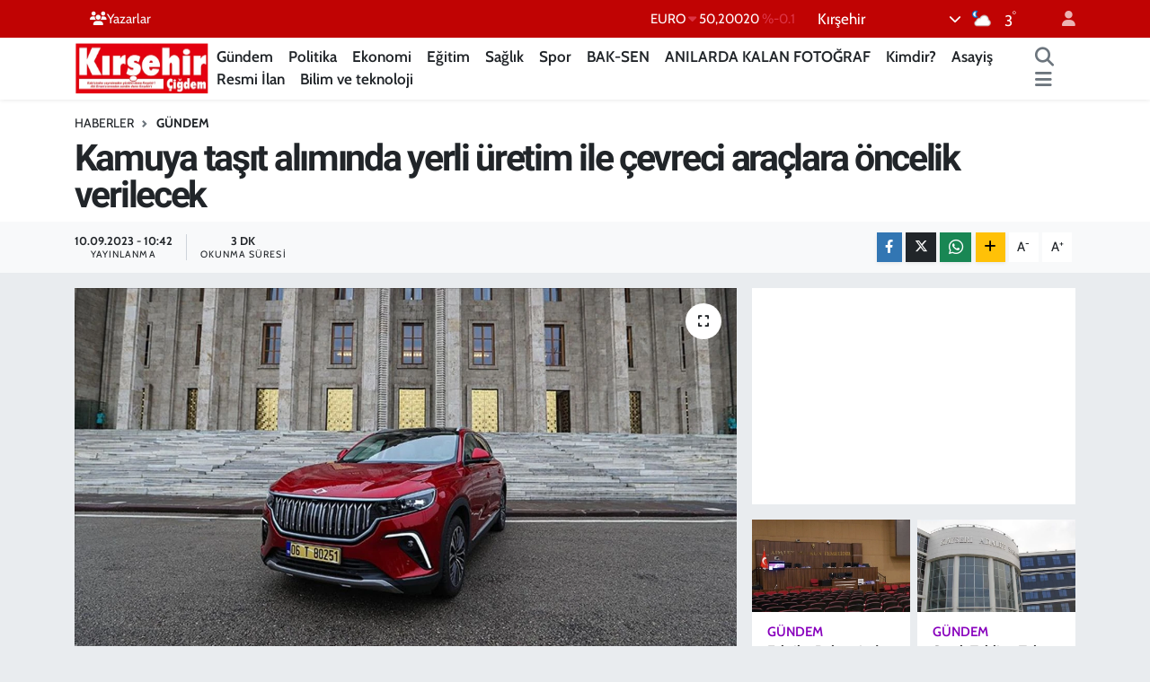

--- FILE ---
content_type: text/html; charset=utf-8
request_url: https://www.google.com/recaptcha/api2/aframe
body_size: 269
content:
<!DOCTYPE HTML><html><head><meta http-equiv="content-type" content="text/html; charset=UTF-8"></head><body><script nonce="Vk5U2DwOx0gpyVT7FjbJxQ">/** Anti-fraud and anti-abuse applications only. See google.com/recaptcha */ try{var clients={'sodar':'https://pagead2.googlesyndication.com/pagead/sodar?'};window.addEventListener("message",function(a){try{if(a.source===window.parent){var b=JSON.parse(a.data);var c=clients[b['id']];if(c){var d=document.createElement('img');d.src=c+b['params']+'&rc='+(localStorage.getItem("rc::a")?sessionStorage.getItem("rc::b"):"");window.document.body.appendChild(d);sessionStorage.setItem("rc::e",parseInt(sessionStorage.getItem("rc::e")||0)+1);localStorage.setItem("rc::h",'1768605620597');}}}catch(b){}});window.parent.postMessage("_grecaptcha_ready", "*");}catch(b){}</script></body></html>